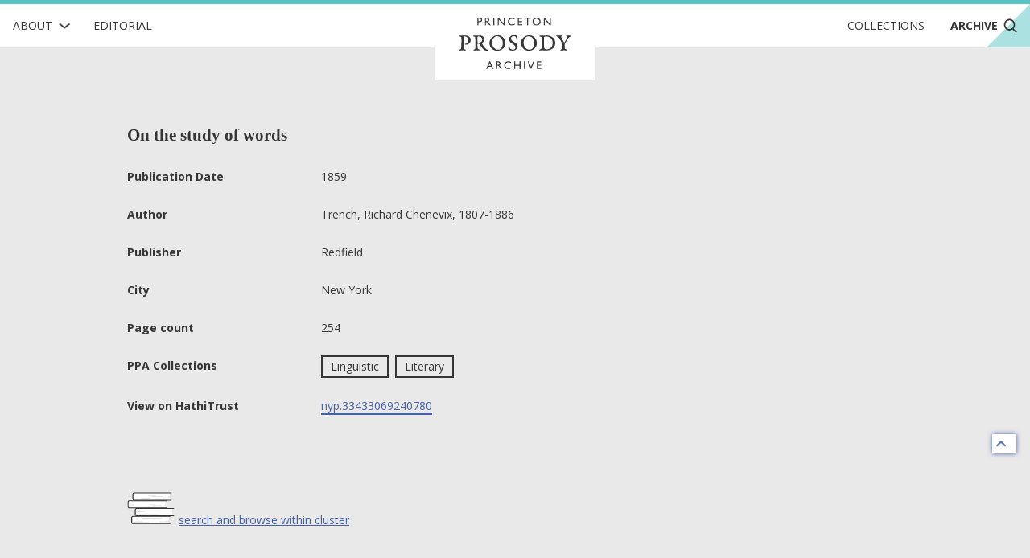

--- FILE ---
content_type: text/html; charset=utf-8
request_url: https://prosody.princeton.edu/archive/nyp.33433069240780/
body_size: 3843
content:



<!DOCTYPE html>
<html lang="en" xmlns:schema="http://schema.org/" xmlns:og="http://ogp.me/ns#" class="no-js">
<head>
    <!-- metadata -->
    
    <title>
        
        Archive · On the study of words 
        Princeton Prosody Archive
        
    </title>
    <meta name="viewport" content="width=device-width, initial-scale=1" />
    <link rel="apple-touch-icon" sizes="180x180" href="/static/apple-touch-icon.png" />
    <link rel="icon" type="image/png" sizes="32x32" href="/static/favicon-32x32.png" />
    <link rel="icon" type="image/png" sizes="16x16" href="/static/favicon-16x16.png" />
    <link rel="manifest" href="/static/manifest.json" />
     
    <link rel="search" type="application/opensearchdescription+xml"
          title="Search PPA" href="https://prosody.princeton.edu/archive/opensearch-description/">
    
    <link rel="mask-icon" href="/static/safari-pinned-tab.svg" color="#E9E9E9" />
    <meta name="theme-color" content="#E9E9E9" />
    






<meta name="description" content="">


<meta property="og:title" content="On the study of words" />
<meta property="og:type" content="website" />
<meta property="og:description" content=""/>
<meta property="og:site_name" content="Princeton Prosody Archive"/>

<meta name="twitter:card" content="summary" />
<meta name="twitter:title" content="On the study of words"/>
<meta name="twitter:description" content="" />
<meta name="twitter:site" content="@ProsodyArchive" />

 


<meta property="og:image" content="https://prosody.princeton.edu/static/img/logos/social.png" />
<meta name="twitter:image" content="https://prosody.princeton.edu/static/img/logos/social.png" />

<meta property="og:url" content="https://prosody.princeton.edu/archive/nyp.33433069240780/" />
<meta name="twitter:url" content="https://prosody.princeton.edu/archive/nyp.33433069240780/" />
<meta name="twitter:domain" content="prosody.princeton.edu" />

    
<meta name="twitter:label1" content="Publication Date" />
<meta name="twitter:data1" content="1859" />
<meta name="twitter:label2" content="Author" />
<meta name="twitter:data2" content="Trench, Richard Chenevix, 1807-1886" />

<!-- COinS for Zotero item type recognition and complete metadata -->
<span class="Z3988" title="ctx_ver=Z39.88-2004&amp;rft_id=https%3A%2F%2Fprosody.princeton.edu%2Farchive%2Fnyp.33433069240780%2F&amp;rft.title=On+the+study+of+words&amp;rft.au=Trench%2C+Richard+Chenevix%2C+1807-1886&amp;rft.date=1859&amp;rft.pub=Redfield&amp;rft.pub_place=New+York&amp;rft_val_fmt=info%3Aofi%2Ffmt%3Akev%3Amtx%3Abook&amp;rft.genre=book&amp;rft.place=New+York"></span>



    <!-- styles -->
    
    <link href="/static/css/main-8939ecedd2c2744aa3fe.min.css" rel="stylesheet" />
    <link href="/static/css/print-afaddd8c759cba52a1ed.min.css" rel="stylesheet"  media="print" />
     

    <!-- scripts -->
    <script
        src="https://cdnjs.cloudflare.com/ajax/libs/jquery/3.3.1/jquery.min.js"
        integrity="sha256-FgpCb/KJQlLNfOu91ta32o/NMZxltwRo8QtmkMRdAu8="
        crossorigin="anonymous">
    </script>
    
        
<!-- Global site tag (gtag.js) - Google Analytics -->
<script async src="https://www.googletagmanager.com/gtag/js?id=G-FJG5ZQ5KGR"></script>
<script nonce="Ll9QYCQzkRESx0POO+5MrA==">
    /*
      Google Analytics gtags snippet to be included if analytics are enabled.
    */
    window.dataLayer = window.dataLayer || [];
    function gtag(){dataLayer.push(arguments);}
    gtag('js', new Date());

    gtag('config', 'G-FJG5ZQ5KGR');

</script>

    
    <script src="/static/js/main-585fe93889e24511667e.min.js" ></script>
    

<script src="/static/js/searchWithin-9ae4ea1d5dabff05ed4a.min.js" ></script>

 

    

<script defer data-domain="prosody.princeton.edu" src="https://plausible.io/js/script.file-downloads.hash.outbound-links.js "></script>




    <!-- extra metadata -->
    
    <noscript>
        <link rel="stylesheet" type="text/css" href="/static/css/noscript.css"/>
    </noscript>

</head>
<body>
    


    
    

<!-- mobile navigation -->
<nav class="ui top sidebar vertical borderless menu archive" id="mobile-nav">
    

<div class="about ui simple item dropdown">
    <div class="text">About</div>
    <img class="dropdown icon" src="/static/img/icons/RightChevron.svg" alt="">
    <div class="menu submenu">
        
        
        <div class="item"><a href="/history/">History of the Archive</a></div>
        
        <div class="item"><a href="/prosody/">What is Prosody?</a></div>
        
        <div class="item"><a href="/search/">How to Search</a></div>
        
        <div class="item"><a href="/cite/">How to Cite</a></div>
        
        <div class="item"><a href="/contributors/">Contributors and Board Members</a></div>
        
        <div class="item"><a href="/contact/">Contact Us</a></div>
        
        <div class="item"><a href="/technical/">Technical</a></div>
        
    </div>
</div>
    <a class="item" href="/editorial/">Editorial</a>
    <a class="item" href="/collections/">Collections</a>
    <a class="item" href="/archive/">
        Archive
        <img class="search icon"
            src="/static/img/icons/Search.svg" alt="">
    </a>
</nav>

<!-- main navigation -->
<nav class="ui top fixed borderless menu archive" id="main-nav">
    <a class="toc item" id="toc">
        <img class="menu icon" src="/static/img/icons/Menu.svg"
            alt="open menu">
        <img class="close icon" src="/static/img/icons/Delete.svg"
            alt="close menu">
    </a>
    

<div class="about ui simple item dropdown">
    <div class="text">About</div>
    <img class="dropdown icon" src="/static/img/icons/RightChevron.svg" alt="">
    <div class="menu submenu">
        
        
        <div class="item"><a href="/history/">History of the Archive</a></div>
        
        <div class="item"><a href="/prosody/">What is Prosody?</a></div>
        
        <div class="item"><a href="/search/">How to Search</a></div>
        
        <div class="item"><a href="/cite/">How to Cite</a></div>
        
        <div class="item"><a href="/contributors/">Contributors and Board Members</a></div>
        
        <div class="item"><a href="/contact/">Contact Us</a></div>
        
        <div class="item"><a href="/technical/">Technical</a></div>
        
    </div>
</div>
    <a href="/editorial/"
        class="editorial item">
        Editorial
    </a>
    <div class="ui header brand">
        <a class="item" href="/">
            <img src="/static/img/logotype/logotype.svg" alt="home">
        </a>
    </div>
    <div class="right menu">
        <a class="collections item"
            href="/collections/">Collections
        </a>
        <a class="archive item active"
            href="/archive/">
            Archive
            <img class="search icon"
                src="/static/img/icons/Search.svg" alt="">
        </a>
        <a class="search item" href="/archive/">
            <img class="search icon"
                src="/static/img/icons/Search.svg" alt="search">
        </a>
    </div>
</nav>


    <div class="pusher overflowing"> 
        
        
        <main id="digitized-work">
            
<section class="meta ui basic vertical segment container">
    
    <h1 class="header">On the study of words</h1>
    <table class="metadata ui very basic table">
        <tbody>
            
            
            
            
            <tr>
                <th scope="row">Publication Date</th>
                <td>1859</td>
            </tr>
            
            
            <tr>
                <th scope="row">Author</th>
                <td>Trench, Richard Chenevix, 1807-1886</td>
            </tr>
            
            
            <tr>
                <th scope="row">Publisher</th>
                <td>Redfield</td>
            </tr>
            
            
            <tr>
                <th scope="row">City</th>
                <td>New York</td>
            </tr>
            
            
            <tr>
                <th scope="row">Page count</th>
                <td>254</td>
            </tr>
            
            
            
            <tr>
                <th scope="row">PPA Collections</th>
                <td>
                    
                    <label class="ui basic button" href="/archive/?collections=9">Linguistic</label>
                    
                    <label class="ui basic button" href="/archive/?collections=10">Literary</label>
                    
                </td>
            </tr>
            

            
            <tr class="source-link">
                <th scope="row">View on HathiTrust</th>
                <td>
                    
                     
                    <a href="https://hdl.handle.net/2027/nyp.33433069240780" target="_blank" rel="noopener noreferrer">nyp.33433069240780</a>
                    
                </td>
            </tr>
            
            
            
        </tbody>
    </table>

    
    
    
    
        
<div class="cluster-work icon container" >
    
    
    <a href="/archive/?cluster=trenchstudy">search and browse within cluster</a>
</div>


    

</section>


<section class="ui basic vertical segment container">
    <form id="search-within" class="ui form">
        <div class="ui vertical basic grid segment">
            <legend class="sr-only">text search fields</legend>
            <div class="twelve wide column">
                <div class="field"><label for="id_query">Search within the Volume</label><div class="ui left icon input"><i class="search icon"></i><input type="text" name="query" placeholder="Search keyword or phrase" id="id_query"></div></div>
                <span class="question-popup" data-html="
    Boolean search is supported. Operators must be capitalized (AND, OR).
    " data-position="top center">
                    <i class="ui question circle icon"></i>
                </span>
            </div>
            <input class="sr-only sr-only-focusable" type="submit" aria-label="submit search">
        </div>
    </form>
    <a title="back to top" class="ui icon basic button" href="#digitized-work" id="jump-top">
    <i class="chevron up icon"></i>
</a>
</section>
  
  <output class="ajax-container" form="search-within">
    



  </output>


        </main>

        
            
<footer class="ui basic inverted segment centered grid" id="footer">
    <div class="ui container">
        <nav class="ui inverted borderless menu">
            <a class="item" href="/">Home</a>
            <a class="item" href="/editorial/">Editorial</a>
            <a class="item" href="/collections/">Collections</a>
            <a class="item" href="/archive/">Archive</a>
        </nav>
        <div class="ui inverted horizontal link list">
            
            <a class="item" href="/history/">History of the Archive</a>
            
            <a class="item" href="/prosody/">What is Prosody?</a>
            
            <a class="item" href="/search/">How to Search</a>
            
            <a class="item" href="/cite/">How to Cite</a>
            
            <a class="item" href="/contributors/">Contributors and Board Members</a>
            
            <a class="item" href="/contact/">Contact Us</a>
            
            <a class="item" href="/technical/">Technical</a>
            
        </div>
        <img class="ppa-logo" src="/static/img/logos/filled/logo-filled-monochrome.svg" alt="Princeton Prosody Archive" />
        <div class="ui inverted horizontal list">
            <a class="item ui small image" href="https://www.princeton.edu/">
                <img src="/static/img/logos/pu-logo.svg" alt="Princeton University" />
            </a>
            <a class="item ui tiny image" href="https://cdh.princeton.edu/">
                <img src="/static/img/logos/cdh-logo.svg" alt="The Center for Digital Humanities at Princeton" />
            </a>
        </div>
        <div class="media">
            <div class="left">
                <a class="license" href="https://creativecommons.org/licenses/by/4.0/">
                    <img src="/static/img/logos/cc-by.svg" alt="content licensed under Creative Commons CC-BY">
                </a>
                <span class="issn">ISSN: 2769-3619</span>
            </div>
            <div class="right">
                <a href="https://www.facebook.com/ProsodyArchive/">
                    <img src="/static/img/icons/facebook.svg" alt="ProsodyArchive on Facebook"/>
                </a>
                <a href="https://twitter.com/ProsodyArchive">
                    <img src="/static/img/icons/twitter.svg" alt="ProsodyArchive on Twitter"/>
                </a>
                <a href="https://www.instagram.com/prosodyarchive/">
                    <img src="/static/img/icons/instagram.svg" alt="ProsodyArchive on  Instagram"/>
                </a>
            </div>
        </div>
        <div class="contact ui inverted horizontal link list">
            <span class="item">&copy; 2026 Trustees of Princeton University</span>
            <a class="item" href="https://accessibility.princeton.edu/accessibility-assistance">Accessibility Assistance</a>

            <span class="item" id="sw_version">v. 3.16.0</span>
        </div>
    </div>
</footer>
        

    </div>
    

    
    
</body>
</html>
